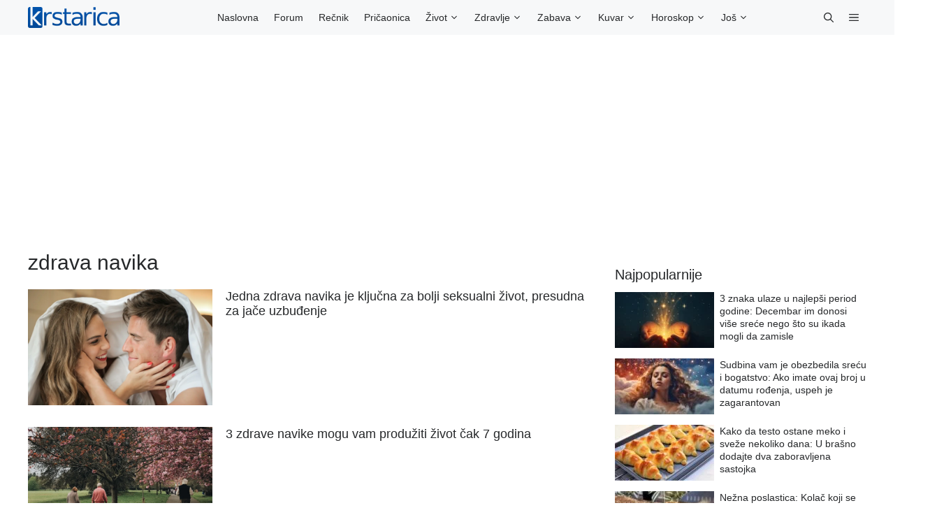

--- FILE ---
content_type: application/javascript; charset=utf-8
request_url: https://fundingchoicesmessages.google.com/f/AGSKWxXTS1CUwGClGDzRxxuUshy7qZmeIeV78ZZtBK5cqZ94lAjcuTtqL-p5Xxex_kIk5R_BnaKqgL3SGEVpP0iiGiZ6YLIvcIh4V5DXXt_vnU7CTo2fBTg7VqN8CCKE8mB0yIdWTIWhhts_IgmI3zNkF_h3EDQy1WaD5OBFozQ_R6LCDNEKRozEKIz7FOql/_/acc_random=/ads/oas--ad-tile.-doubleclick.js/ad-updated-
body_size: -1293
content:
window['c2bbc492-d2bb-4bea-a613-573df856e88f'] = true;